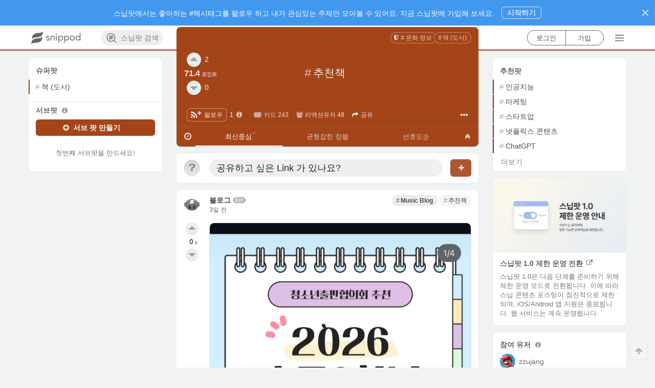

--- FILE ---
content_type: text/html; charset=utf-8
request_url: https://www.snippod.com/book-recommendation
body_size: 3273
content:
<!doctype html>
<html lang="ko" data-reactroot="" data-reactid="1" data-react-checksum="1244977811"><head data-reactid="2"><title data-react-helmet="true" data-reactid="3">#추천책 | Snippod </title><meta http-equiv="X-UA-Compatible" content="IE=edge,chrome=1" data-reactid="4"/><meta http-equiv="Content-Security-Policy" content="default-src * data: &#x27;unsafe-inline&#x27; &#x27;unsafe-eval&#x27;; img-src * itms-appss: data: &#x27;self&#x27;" data-reactid="5"/><meta charset="utf-8" data-reactid="6"/><link rel="canonical" href="https://www.snippod.com/book-recommendation" data-react-helmet="true" data-reactid="7"/><link rel="apple-touch-icon" sizes="57x57" href="https://d35vuyyypfad1y.cloudfront.net/webapp/static/favicon/apple-icon-57x57.png" data-react-helmet="true" data-reactid="8"/><link rel="apple-touch-icon" sizes="60x60" href="https://d35vuyyypfad1y.cloudfront.net/webapp/static/favicon/apple-icon-60x60.png" data-react-helmet="true" data-reactid="9"/><link rel="apple-touch-icon" sizes="72x72" href="https://d35vuyyypfad1y.cloudfront.net/webapp/static/favicon/apple-icon-72x72.png" data-react-helmet="true" data-reactid="10"/><link rel="apple-touch-icon" sizes="76x76" href="https://d35vuyyypfad1y.cloudfront.net/webapp/static/favicon/apple-icon-76x76.png" data-react-helmet="true" data-reactid="11"/><link rel="apple-touch-icon" sizes="114x114" href="https://d35vuyyypfad1y.cloudfront.net/webapp/static/favicon/apple-icon-114x114.png" data-react-helmet="true" data-reactid="12"/><link rel="apple-touch-icon" sizes="120x120" href="https://d35vuyyypfad1y.cloudfront.net/webapp/static/favicon/apple-icon-120x120.png" data-react-helmet="true" data-reactid="13"/><link rel="apple-touch-icon" sizes="144x144" href="https://d35vuyyypfad1y.cloudfront.net/webapp/static/favicon/apple-icon-144x144.png" data-react-helmet="true" data-reactid="14"/><link rel="apple-touch-icon" sizes="152x152" href="https://d35vuyyypfad1y.cloudfront.net/webapp/static/favicon/apple-icon-152x152.png" data-react-helmet="true" data-reactid="15"/><link rel="apple-touch-icon" sizes="180x180" href="https://d35vuyyypfad1y.cloudfront.net/webapp/static/favicon/apple-icon-180x180.png" data-react-helmet="true" data-reactid="16"/><link rel="icon" type="image/png" sizes="192x192" href="https://d35vuyyypfad1y.cloudfront.net/webapp/static/favicon/android-icon-192x192.png" data-react-helmet="true" data-reactid="17"/><link rel="icon" type="image/png" sizes="96x96" href="https://d35vuyyypfad1y.cloudfront.net/webapp/static/favicon/favicon-96x96.png" data-react-helmet="true" data-reactid="18"/><link rel="icon" type="image/png" sizes="32x32" href="https://d35vuyyypfad1y.cloudfront.net/webapp/static/favicon/favicon-32x32.png" data-react-helmet="true" data-reactid="19"/><link rel="icon" type="image/png" sizes="16x16" href="https://d35vuyyypfad1y.cloudfront.net/webapp/static/favicon/favicon-16x16.png" data-react-helmet="true" data-reactid="20"/><link rel="manifest" href="https://www.snippod.com/manifest.json" data-react-helmet="true" data-reactid="21"/><link rel="alternate" href="android-app://com.snippod.hybridapp/https/www.snippod.com/book-recommendation" data-react-helmet="true" data-reactid="22"/><meta name="viewport" content="width=device-width, initial-scale=1, maximum-scale=1, minimum-scale=1, user-scalable=no, shrink-to-fit=no, viewport-fit=cover" data-react-helmet="true" data-reactid="23"/><meta name="robots" content="all,index,follow" data-check-name="robots1" data-react-helmet="true" data-reactid="24"/><meta name="robots" content="max-snippet:-1, max-image-preview:large" data-check-name="robots2" data-react-helmet="true" data-reactid="25"/><meta name="mobile-web-app-capable" content="yes" data-react-helmet="true" data-reactid="26"/><meta name="apple-itunes-app" content="app-id=1374322862, app-argument=/book-recommendation" data-react-helmet="true" data-reactid="27"/><meta name="msapplication-TileColor" content="#0c7ad3" data-react-helmet="true" data-reactid="28"/><meta name="msapplication-TileImage" content="/favicon/ms-icon-144x144.png" data-react-helmet="true" data-reactid="29"/><meta name="theme-color" content="#A44519" data-react-helmet="true" data-reactid="30"/><meta name="keywords" content="추천책,book-recommendation,책추천,recommendationbook,bookrecommendation,추천도서,도서추천,추천책" data-react-helmet="true" data-reactid="31"/><meta name="description" content="#추천책 주제에 대한 정보, 스닙팟에 다 모여 있어요." data-react-helmet="true" data-reactid="32"/><meta name="language" content="KO" data-react-helmet="true" data-reactid="33"/><meta name="Classification" content="문화 정보" data-react-helmet="true" data-reactid="34"/><meta property="og:type" content="website" data-react-helmet="true" data-reactid="35"/><meta property="og:title" content="#추천책 | Snippod" data-react-helmet="true" data-reactid="36"/><meta property="og:description" content="#추천책 주제에 대한 정보, 스닙팟에 다 모여 있어요." data-react-helmet="true" data-reactid="37"/><meta property="og:image" content="https://d35vuyyypfad1y.cloudfront.net/rest/media/images/topic/book-recommendation/title_book-recommendation_n8fn2ulbczlxnvs4fwvy.png" data-react-helmet="true" data-reactid="38"/><meta property="og:url" content="https://www.snippod.com/book-recommendation" data-react-helmet="true" data-reactid="39"/><meta property="og:site_name" content="Snippod" data-react-helmet="true" data-reactid="40"/><meta property="og:locale" content="ko_KR" data-react-helmet="true" data-reactid="41"/><meta property="og:locale:alternate" content="ko" data-react-helmet="true" data-reactid="42"/><meta property="og:locale:alternate" content="en" data-react-helmet="true" data-reactid="43"/><meta property="fb:app_id" content="159358771114113" data-react-helmet="true" data-reactid="44"/><meta property="twitter:card" content="summary" data-react-helmet="true" data-reactid="45"/><meta property="twitter:site" content="@thesnippod" data-react-helmet="true" data-reactid="46"/><meta property="twitter:title" content="#추천책 | Snippod" data-react-helmet="true" data-reactid="47"/><meta property="twitter:description" content="#추천책 주제에 대한 정보, 스닙팟에 다 모여 있어요." data-react-helmet="true" data-reactid="48"/><meta property="twitter:image" content="https://d35vuyyypfad1y.cloudfront.net/rest/media/images/topic/book-recommendation/title_book-recommendation_n8fn2ulbczlxnvs4fwvy.png" data-react-helmet="true" data-reactid="49"/><meta property="twitter:domain" content="Snippod" data-react-helmet="true" data-reactid="50"/><meta property="al:ios:app_store_id" content="1374322862" data-react-helmet="true" data-reactid="51"/><meta property="al:ios:app_name" content="스닙팟" data-react-helmet="true" data-reactid="52"/><meta property="al:android:package" content="com.snippod.hybridapp" data-react-helmet="true" data-reactid="53"/><meta property="al:android:app_name" content="스닙팟" data-react-helmet="true" data-reactid="54"/><script type="application/ld+json" data-react-helmet="true" data-reactid="55">{
  "@context": "https://schema.org",
  "title": "#추천책",
  "description": "#추천책 주제에 대한 정보, 스닙팟에 다 모여 있어요.",
  "keywords": "추천책,book-recommendation,책추천,recommendationbook,bookrecommendation,추천도서,도서추천,추천책",
  "image": [
    "https://d35vuyyypfad1y.cloudfront.net/rest/media/images/topic/book-recommendation/title_book-recommendation_n8fn2ulbczlxnvs4fwvy.png",
    "https://d35vuyyypfad1y.cloudfront.net/webapp/static/images/logos/logoSquareBackgroundColor/square_background_snippodBlue.png"
  ],
  "@type": "BreadcrumbList",
  "additionalType": "DataFeed",
  "name": "#추천책",
  "url": "https://www.snippod.com/book-recommendation",
  "itemListElement": [
    {
      "@type": "ListItem",
      "additionalType": "DataFeed",
      "position": 1,
      "name": "#문화 정보",
      "item": "https://www.snippod.com/culture",
      "url": "https://www.snippod.com/culture"
    },
    {
      "@type": "ListItem",
      "additionalType": "DataFeed",
      "position": 2,
      "name": "#책 (도서)",
      "item": "https://www.snippod.com/book",
      "url": "https://www.snippod.com/book"
    },
    {
      "@type": "ListItem",
      "additionalType": "DataFeed",
      "position": 3,
      "name": "#추천책",
      "item": "https://www.snippod.com/book-recommendation",
      "url": "https://www.snippod.com/book-recommendation"
    }
  ]
}</script><link href="https://d35vuyyypfad1y.cloudfront.net/webapp/static/dist/main-73f961b2acbbe16c41e7.css" media="screen, projection" rel="stylesheet" type="text/css" charset="UTF-8" data-reactid="56"/></head><body data-reactid="57"><div id="content" data-reactid="58"></div><script charset="UTF-8" data-reactid="59">window.__data={"routing":{"locationBeforeTransitions":null},"reduxAsyncConnect":{"loaded":false,"loadState":{}},"form":{"commentSnip":{"_asyncValidating":false,"_initialized":false,"_submitting":false,"_submitFailed":false,"body":{}},"login":{"_asyncValidating":false,"_initialized":false,"_submitting":false,"_submitFailed":false}},"burgerMenu":{"isOpen":false},"messages":{"errorMessage":{"errorObject":null},"toastMessage":{"toastObject":null,"toastNum":0,"resetToast":false}},"hybridApps":null,"routesSupporter":{"prevRouteHistory":{"location":null,"routeType":null,"node":null},"currentRouteHistory":{"location":null,"routeType":null},"routeHistories":{"myfeed":{"location":null},"pod":{"location":null,"routeType":null,"node":null},"search":{"location":null},"lastItemType":null,"nodeHistories":[]}},"scrollPositionSupporter":{"scrollPositions":{}},"auth":{"loggedIn":false,"loaded":false,"isAuthLoading":false,"isOnRefreshTokenState":false,"account":null,"socialAuth":{"google":null,"googleResCount":0,"isPromptGoogleOneTap":false},"error":null,"isVerifying":false,"authState":{"lastLoginMethod":null}},"entities":{"accounts":{},"topics":{"root":{"isPropagable":false,"status":"normal","languageCode":0,"ancestors":[],"creator":{"usertopic":null,"uid":"system"},"objectClass":"RootTopic","tid":"root","body":"Snippod Root Topic for Main Page.","cardStyle":{"color":"white","styles":"","textAlign":"center","backgroundImage":null,"backgroundColor":"#0c7ad3","id":1,"cardStyleType":101,"fixCollapsed":true},"isPointable":true,"isRoot":true,"sortingInit":1,"topicType":1,"isReadable":true,"nodeType":1,"title":"Root","sortingDefault":1},"freeboard":{"isPropagable":false,"status":"normal","languageCode":0,"objectClass":"UnspreadTopic","tid":"freeboard","body":null,"cardStyle":{"color":"#FFFFFF","styles":"","textAlign":"center","backgroundImage":null,"backgroundColor":"#007ACC","id":3,"cardStyleType":104,"fixCollapsed":false},"isPointable":true,"isRoot":false,"sortingInit":1,"topicType":10,"isReadable":true,"isUpdatable":true,"isDeletable":false,"nodeType":1,"title":"프리보드","sortingDefault":1},"book-recommendation":{"tid":"book-recommendation","topicType":20,"title":"추천책","body":"","cardStyle":{"id":130,"cardStyleType":102,"color":"#FFFFFF","backgroundColor":"#A44519","textAlign":"center","styles":"","backgroundImage":null,"fixCollapsed":false},"keywordsList":["책추천","recommendationbook","bookrecommendation","추천도서","도서추천"],"squareImage":null,"status":"normal","objectClass":"Topic","languageCode":106,"nodeType":1,"upvoteCount":2,"downvoteCount":0,"compPoint":71.4314,"sortingDefault":1,"sortingInit":1,"restriction":null,"headImage":null,"createdAt":"2019-03-21T08:46:28.464196","updatedAt":"2023-03-06T06:52:44.888538","favoriteCount":1,"shareCount":0,"reactionerCount":48,"ancestors":["culture","book"],"alias":["추천책"],"titleImage":"https:\u002F\u002Fd35vuyyypfad1y.cloudfront.net\u002Frest\u002Fmedia\u002Fimages\u002Ftopic\u002Fbook-recommendation\u002Ftitle_book-recommendation_n8fn2ulbczlxnvs4fwvy.png","isReadable":true,"isUpdatable":true,"isDeletable":false,"isPropagable":true,"isPointable":true,"isRoot":false},"culture":{"tid":"culture","topicType":20,"title":"문화 정보","body":"문화에 관한 모든 것","cardStyle":{"id":104,"cardStyleType":102,"color":"#FFFFFF","backgroundColor":"#006836","textAlign":"center","styles":"","backgroundImage":null,"fixCollapsed":false},"status":"normal","objectClass":"UnspreadTopic","languageCode":106,"nodeType":1,"sortingDefault":1,"sortingInit":1,"restriction":null,"isPropagable":false,"isPointable":true,"isRoot":false},"book":{"tid":"book","topicType":20,"title":"책 (도서)","body":"All about Books","cardStyle":{"id":99,"cardStyleType":102,"color":"#FFFFFF","backgroundColor":"#843d1b","textAlign":"center","styles":"","backgroundImage":null,"fixCollapsed":false},"status":"normal","objectClass":"Topic","languageCode":106,"nodeType":1,"sortingDefault":1,"sortingInit":1,"restriction":null,"isPropagable":true,"isPointable":true,"isRoot":false}},"snips":{},"internalNodes":{},"commentSnips":{},"myAccount":{},"notifications":{},"entitiesCacheTimestamp":null},"accounts":{"upvotersOfTopicBySorting":{},"downvotersOfTopicBySorting":{},"participantsOfTopicBySorting":{},"upvotersOfSnipBySorting":{},"downvotersOfSnipBySorting":{},"participantsOfSnipBySorting":{},"upvotersOfCommentSnipBySorting":{},"downvotersOfCommentSnipBySorting":{},"participantsOfCommentSnipBySorting":{}},"nodes":{"childTopicsOfTopicBySorting":{},"descendantTopicsOfUserTopicBySorting":{},"searchTopics":{},"searchTagTopics":{},"hotTrendTopics":{},"descendantTopicsForFavoriteTopicsTopicBySorting":{},"descendantSnipsOfTopicBySorting":{},"descendantSnipsForFavoritesTopicBySorting":{},"descendantSnipsForFavoriteSnipsTopicBySorting":{},"childCommentSnipsOfSnipBySorting":{}},"notification":{"globalInfos":{"realUnseenCount":0,"unseenCount":0},"getNodesOfNotification":{}},"mainRecommendation":{"recommendationStructure":null,"foldingMeta":null,"followCount":0,"isFetching":false,"isFailed":false},"registerRecommendation":{"recommendationStructure":null,"foldingMeta":null,"followCount":0,"isFetching":false,"isFailed":false},"subRecommendation":{"recommendationStructure":null,"foldingMeta":null,"isFetching":false,"isFailed":false},"cardBanner":{"cardBanners":null,"cardBannerCount":0,"isFetching":false,"isFailed":false,"randomValue":0}};</script><script src="https://d35vuyyypfad1y.cloudfront.net/webapp/static/dist/main.73f961b2acbbe16c41e7.js" charset="UTF-8" data-reactid="60"></script></body></html>

--- FILE ---
content_type: text/html; charset=utf-8
request_url: https://www.google.com/recaptcha/api2/aframe
body_size: 184
content:
<!DOCTYPE HTML><html><head><meta http-equiv="content-type" content="text/html; charset=UTF-8"></head><body><script nonce="yQYC3dOJagbPRz5YKtmGRA">/** Anti-fraud and anti-abuse applications only. See google.com/recaptcha */ try{var clients={'sodar':'https://pagead2.googlesyndication.com/pagead/sodar?'};window.addEventListener("message",function(a){try{if(a.source===window.parent){var b=JSON.parse(a.data);var c=clients[b['id']];if(c){var d=document.createElement('img');d.src=c+b['params']+'&rc='+(localStorage.getItem("rc::a")?sessionStorage.getItem("rc::b"):"");window.document.body.appendChild(d);sessionStorage.setItem("rc::e",parseInt(sessionStorage.getItem("rc::e")||0)+1);localStorage.setItem("rc::h",'1768422317970');}}}catch(b){}});window.parent.postMessage("_grecaptcha_ready", "*");}catch(b){}</script></body></html>